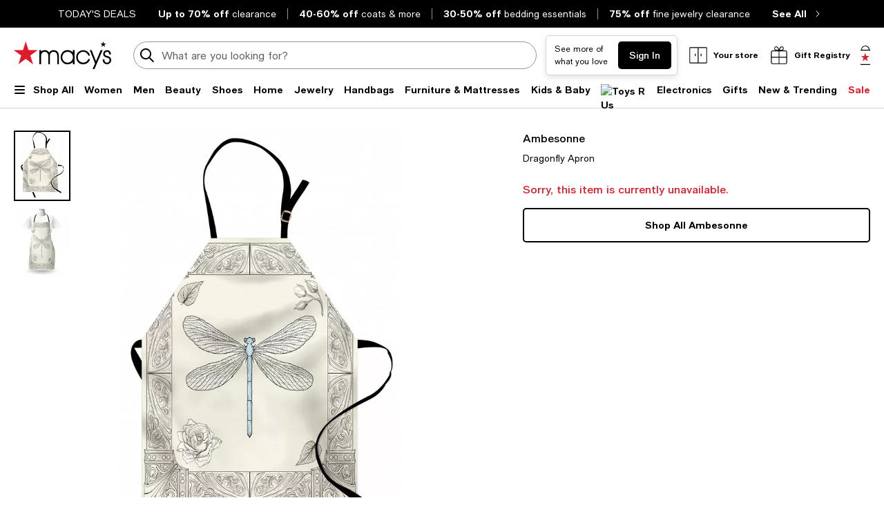

--- FILE ---
content_type: text/html; charset=utf-8
request_url: https://www.google.com/recaptcha/api2/aframe
body_size: 267
content:
<!DOCTYPE HTML><html><head><meta http-equiv="content-type" content="text/html; charset=UTF-8"></head><body><script nonce="GEKQ_e7edfU297QOF4Ac9Q">/** Anti-fraud and anti-abuse applications only. See google.com/recaptcha */ try{var clients={'sodar':'https://pagead2.googlesyndication.com/pagead/sodar?'};window.addEventListener("message",function(a){try{if(a.source===window.parent){var b=JSON.parse(a.data);var c=clients[b['id']];if(c){var d=document.createElement('img');d.src=c+b['params']+'&rc='+(localStorage.getItem("rc::a")?sessionStorage.getItem("rc::b"):"");window.document.body.appendChild(d);sessionStorage.setItem("rc::e",parseInt(sessionStorage.getItem("rc::e")||0)+1);localStorage.setItem("rc::h",'1768750353835');}}}catch(b){}});window.parent.postMessage("_grecaptcha_ready", "*");}catch(b){}</script></body></html>